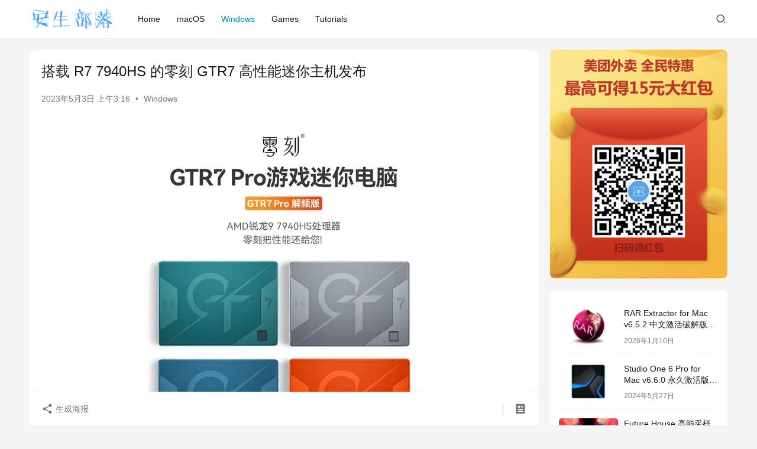

--- FILE ---
content_type: text/html; charset=UTF-8
request_url: https://b.mincm.com/beelink-7940hs-gtr7.html
body_size: 11675
content:
<!DOCTYPE html>
<html lang="zh-Hans">
<head>
    <meta charset="UTF-8">
    <meta http-equiv="X-UA-Compatible" content="IE=edge,chrome=1">
    <meta name="renderer" content="webkit">
    <meta name="viewport" content="width=device-width,initial-scale=1,maximum-scale=5">
    <title>搭载 R7 7940HS 的零刻 GTR7 高性能迷你主机发布 | 安生部落</title>
    	<style>img:is([sizes="auto" i], [sizes^="auto," i]) { contain-intrinsic-size: 3000px 1500px }</style>
	<meta name="description" content="近日，零刻将正式发布全新 GTR7 系列迷你主机，GTR7 系列包含 GTR7 7840HS 和 GTR7 Pro 7940HS 两款产品。GTR7 系列迷你主机在性能、散热、接口和外观等方面均有全新升级，可以极大满足用户日常办公和游戏等需求，为用户带来极致体验。 GTR7 和 GTR7 Pro 分别搭载了锐龙 7 7…">
<meta property="og:type" content="article">
<meta property="og:url" content="https://b.mincm.com/beelink-7940hs-gtr7.html">
<meta property="og:site_name" content="安生部落">
<meta property="og:title" content="搭载 R7 7940HS 的零刻 GTR7 高性能迷你主机发布">
<meta property="og:image" content="https://cdn.paipay.net/mincm/wp-content/uploads/2023/05/2023050219164987.jpg">
<meta property="og:description" content="近日，零刻将正式发布全新 GTR7 系列迷你主机，GTR7 系列包含 GTR7 7840HS 和 GTR7 Pro 7940HS 两款产品。GTR7 系列迷你主机在性能、散热、接口和外观等方面均有全新升级，可以极大满足用户日常办公和游戏等需求，为用户带来极致体验。 GTR7 和 GTR7 Pro 分别搭载了锐龙 7 7…">
<link rel="canonical" href="https://b.mincm.com/beelink-7940hs-gtr7.html">
<meta name="applicable-device" content="pc,mobile">
<meta http-equiv="Cache-Control" content="no-transform">
<link rel="shortcut icon" href="https://cdn.paipay.net/mincm/wp-content/uploads/2023/03/2023031019145724.png">
<link rel='dns-prefetch' href='//cdn.paipay.net' />
<link rel='stylesheet' id='stylesheet-css' href='https://cdn.paipay.net/mincm/wp-content/uploads/wpcom/style.6.21.3.1763999960.css?ver=6.21.3' type='text/css' media='all' />
<link rel='stylesheet' id='font-awesome-css' href='https://cdn.paipay.net/mincm/wp-content/themes/justnews/themer/assets/css/font-awesome.css?ver=6.21.3' type='text/css' media='all' />
<link rel='stylesheet' id='wp-block-library-css' href='https://cdn.paipay.net/mincm/wp-includes/css/dist/block-library/style.min.css?ver=6.7.1' type='text/css' media='all' />
<style id='classic-theme-styles-inline-css' type='text/css'>
/*! This file is auto-generated */
.wp-block-button__link{color:#fff;background-color:#32373c;border-radius:9999px;box-shadow:none;text-decoration:none;padding:calc(.667em + 2px) calc(1.333em + 2px);font-size:1.125em}.wp-block-file__button{background:#32373c;color:#fff;text-decoration:none}
</style>
<style id='global-styles-inline-css' type='text/css'>
:root{--wp--preset--aspect-ratio--square: 1;--wp--preset--aspect-ratio--4-3: 4/3;--wp--preset--aspect-ratio--3-4: 3/4;--wp--preset--aspect-ratio--3-2: 3/2;--wp--preset--aspect-ratio--2-3: 2/3;--wp--preset--aspect-ratio--16-9: 16/9;--wp--preset--aspect-ratio--9-16: 9/16;--wp--preset--color--black: #000000;--wp--preset--color--cyan-bluish-gray: #abb8c3;--wp--preset--color--white: #ffffff;--wp--preset--color--pale-pink: #f78da7;--wp--preset--color--vivid-red: #cf2e2e;--wp--preset--color--luminous-vivid-orange: #ff6900;--wp--preset--color--luminous-vivid-amber: #fcb900;--wp--preset--color--light-green-cyan: #7bdcb5;--wp--preset--color--vivid-green-cyan: #00d084;--wp--preset--color--pale-cyan-blue: #8ed1fc;--wp--preset--color--vivid-cyan-blue: #0693e3;--wp--preset--color--vivid-purple: #9b51e0;--wp--preset--gradient--vivid-cyan-blue-to-vivid-purple: linear-gradient(135deg,rgba(6,147,227,1) 0%,rgb(155,81,224) 100%);--wp--preset--gradient--light-green-cyan-to-vivid-green-cyan: linear-gradient(135deg,rgb(122,220,180) 0%,rgb(0,208,130) 100%);--wp--preset--gradient--luminous-vivid-amber-to-luminous-vivid-orange: linear-gradient(135deg,rgba(252,185,0,1) 0%,rgba(255,105,0,1) 100%);--wp--preset--gradient--luminous-vivid-orange-to-vivid-red: linear-gradient(135deg,rgba(255,105,0,1) 0%,rgb(207,46,46) 100%);--wp--preset--gradient--very-light-gray-to-cyan-bluish-gray: linear-gradient(135deg,rgb(238,238,238) 0%,rgb(169,184,195) 100%);--wp--preset--gradient--cool-to-warm-spectrum: linear-gradient(135deg,rgb(74,234,220) 0%,rgb(151,120,209) 20%,rgb(207,42,186) 40%,rgb(238,44,130) 60%,rgb(251,105,98) 80%,rgb(254,248,76) 100%);--wp--preset--gradient--blush-light-purple: linear-gradient(135deg,rgb(255,206,236) 0%,rgb(152,150,240) 100%);--wp--preset--gradient--blush-bordeaux: linear-gradient(135deg,rgb(254,205,165) 0%,rgb(254,45,45) 50%,rgb(107,0,62) 100%);--wp--preset--gradient--luminous-dusk: linear-gradient(135deg,rgb(255,203,112) 0%,rgb(199,81,192) 50%,rgb(65,88,208) 100%);--wp--preset--gradient--pale-ocean: linear-gradient(135deg,rgb(255,245,203) 0%,rgb(182,227,212) 50%,rgb(51,167,181) 100%);--wp--preset--gradient--electric-grass: linear-gradient(135deg,rgb(202,248,128) 0%,rgb(113,206,126) 100%);--wp--preset--gradient--midnight: linear-gradient(135deg,rgb(2,3,129) 0%,rgb(40,116,252) 100%);--wp--preset--font-size--small: 13px;--wp--preset--font-size--medium: 20px;--wp--preset--font-size--large: 36px;--wp--preset--font-size--x-large: 42px;--wp--preset--spacing--20: 0.44rem;--wp--preset--spacing--30: 0.67rem;--wp--preset--spacing--40: 1rem;--wp--preset--spacing--50: 1.5rem;--wp--preset--spacing--60: 2.25rem;--wp--preset--spacing--70: 3.38rem;--wp--preset--spacing--80: 5.06rem;--wp--preset--shadow--natural: 6px 6px 9px rgba(0, 0, 0, 0.2);--wp--preset--shadow--deep: 12px 12px 50px rgba(0, 0, 0, 0.4);--wp--preset--shadow--sharp: 6px 6px 0px rgba(0, 0, 0, 0.2);--wp--preset--shadow--outlined: 6px 6px 0px -3px rgba(255, 255, 255, 1), 6px 6px rgba(0, 0, 0, 1);--wp--preset--shadow--crisp: 6px 6px 0px rgba(0, 0, 0, 1);}:where(.is-layout-flex){gap: 0.5em;}:where(.is-layout-grid){gap: 0.5em;}body .is-layout-flex{display: flex;}.is-layout-flex{flex-wrap: wrap;align-items: center;}.is-layout-flex > :is(*, div){margin: 0;}body .is-layout-grid{display: grid;}.is-layout-grid > :is(*, div){margin: 0;}:where(.wp-block-columns.is-layout-flex){gap: 2em;}:where(.wp-block-columns.is-layout-grid){gap: 2em;}:where(.wp-block-post-template.is-layout-flex){gap: 1.25em;}:where(.wp-block-post-template.is-layout-grid){gap: 1.25em;}.has-black-color{color: var(--wp--preset--color--black) !important;}.has-cyan-bluish-gray-color{color: var(--wp--preset--color--cyan-bluish-gray) !important;}.has-white-color{color: var(--wp--preset--color--white) !important;}.has-pale-pink-color{color: var(--wp--preset--color--pale-pink) !important;}.has-vivid-red-color{color: var(--wp--preset--color--vivid-red) !important;}.has-luminous-vivid-orange-color{color: var(--wp--preset--color--luminous-vivid-orange) !important;}.has-luminous-vivid-amber-color{color: var(--wp--preset--color--luminous-vivid-amber) !important;}.has-light-green-cyan-color{color: var(--wp--preset--color--light-green-cyan) !important;}.has-vivid-green-cyan-color{color: var(--wp--preset--color--vivid-green-cyan) !important;}.has-pale-cyan-blue-color{color: var(--wp--preset--color--pale-cyan-blue) !important;}.has-vivid-cyan-blue-color{color: var(--wp--preset--color--vivid-cyan-blue) !important;}.has-vivid-purple-color{color: var(--wp--preset--color--vivid-purple) !important;}.has-black-background-color{background-color: var(--wp--preset--color--black) !important;}.has-cyan-bluish-gray-background-color{background-color: var(--wp--preset--color--cyan-bluish-gray) !important;}.has-white-background-color{background-color: var(--wp--preset--color--white) !important;}.has-pale-pink-background-color{background-color: var(--wp--preset--color--pale-pink) !important;}.has-vivid-red-background-color{background-color: var(--wp--preset--color--vivid-red) !important;}.has-luminous-vivid-orange-background-color{background-color: var(--wp--preset--color--luminous-vivid-orange) !important;}.has-luminous-vivid-amber-background-color{background-color: var(--wp--preset--color--luminous-vivid-amber) !important;}.has-light-green-cyan-background-color{background-color: var(--wp--preset--color--light-green-cyan) !important;}.has-vivid-green-cyan-background-color{background-color: var(--wp--preset--color--vivid-green-cyan) !important;}.has-pale-cyan-blue-background-color{background-color: var(--wp--preset--color--pale-cyan-blue) !important;}.has-vivid-cyan-blue-background-color{background-color: var(--wp--preset--color--vivid-cyan-blue) !important;}.has-vivid-purple-background-color{background-color: var(--wp--preset--color--vivid-purple) !important;}.has-black-border-color{border-color: var(--wp--preset--color--black) !important;}.has-cyan-bluish-gray-border-color{border-color: var(--wp--preset--color--cyan-bluish-gray) !important;}.has-white-border-color{border-color: var(--wp--preset--color--white) !important;}.has-pale-pink-border-color{border-color: var(--wp--preset--color--pale-pink) !important;}.has-vivid-red-border-color{border-color: var(--wp--preset--color--vivid-red) !important;}.has-luminous-vivid-orange-border-color{border-color: var(--wp--preset--color--luminous-vivid-orange) !important;}.has-luminous-vivid-amber-border-color{border-color: var(--wp--preset--color--luminous-vivid-amber) !important;}.has-light-green-cyan-border-color{border-color: var(--wp--preset--color--light-green-cyan) !important;}.has-vivid-green-cyan-border-color{border-color: var(--wp--preset--color--vivid-green-cyan) !important;}.has-pale-cyan-blue-border-color{border-color: var(--wp--preset--color--pale-cyan-blue) !important;}.has-vivid-cyan-blue-border-color{border-color: var(--wp--preset--color--vivid-cyan-blue) !important;}.has-vivid-purple-border-color{border-color: var(--wp--preset--color--vivid-purple) !important;}.has-vivid-cyan-blue-to-vivid-purple-gradient-background{background: var(--wp--preset--gradient--vivid-cyan-blue-to-vivid-purple) !important;}.has-light-green-cyan-to-vivid-green-cyan-gradient-background{background: var(--wp--preset--gradient--light-green-cyan-to-vivid-green-cyan) !important;}.has-luminous-vivid-amber-to-luminous-vivid-orange-gradient-background{background: var(--wp--preset--gradient--luminous-vivid-amber-to-luminous-vivid-orange) !important;}.has-luminous-vivid-orange-to-vivid-red-gradient-background{background: var(--wp--preset--gradient--luminous-vivid-orange-to-vivid-red) !important;}.has-very-light-gray-to-cyan-bluish-gray-gradient-background{background: var(--wp--preset--gradient--very-light-gray-to-cyan-bluish-gray) !important;}.has-cool-to-warm-spectrum-gradient-background{background: var(--wp--preset--gradient--cool-to-warm-spectrum) !important;}.has-blush-light-purple-gradient-background{background: var(--wp--preset--gradient--blush-light-purple) !important;}.has-blush-bordeaux-gradient-background{background: var(--wp--preset--gradient--blush-bordeaux) !important;}.has-luminous-dusk-gradient-background{background: var(--wp--preset--gradient--luminous-dusk) !important;}.has-pale-ocean-gradient-background{background: var(--wp--preset--gradient--pale-ocean) !important;}.has-electric-grass-gradient-background{background: var(--wp--preset--gradient--electric-grass) !important;}.has-midnight-gradient-background{background: var(--wp--preset--gradient--midnight) !important;}.has-small-font-size{font-size: var(--wp--preset--font-size--small) !important;}.has-medium-font-size{font-size: var(--wp--preset--font-size--medium) !important;}.has-large-font-size{font-size: var(--wp--preset--font-size--large) !important;}.has-x-large-font-size{font-size: var(--wp--preset--font-size--x-large) !important;}
:where(.wp-block-post-template.is-layout-flex){gap: 1.25em;}:where(.wp-block-post-template.is-layout-grid){gap: 1.25em;}
:where(.wp-block-columns.is-layout-flex){gap: 2em;}:where(.wp-block-columns.is-layout-grid){gap: 2em;}
:root :where(.wp-block-pullquote){font-size: 1.5em;line-height: 1.6;}
</style>
<script type="text/javascript" src="https://cdn.paipay.net/mincm/wp-includes/js/jquery/jquery.min.js?ver=3.7.1" id="jquery-core-js"></script>
<script type="text/javascript" src="https://cdn.paipay.net/mincm/wp-includes/js/jquery/jquery-migrate.min.js?ver=3.4.1" id="jquery-migrate-js"></script>
<link rel="EditURI" type="application/rsd+xml" title="RSD" href="https://b.mincm.com/xmlrpc.php?rsd" />
<script type="text/javascript">
	var _hmt = _hmt || [];
	(function(){
	var hm = document.createElement("script");
	hm.src = "https://hm.baidu.com/hm.js?ca95b3aa22e2fecb858cca2d9470f16e";
	hm.setAttribute('async', 'true');
	document.getElementsByTagName('head')[0].appendChild(hm);
	})();
</script><link rel="icon" href="https://cdn.paipay.net/mincm/wp-content/uploads/2023/03/2023031019145724.png" sizes="32x32" />
<link rel="icon" href="https://cdn.paipay.net/mincm/wp-content/uploads/2023/03/2023031019145724.png" sizes="192x192" />
<link rel="apple-touch-icon" href="https://cdn.paipay.net/mincm/wp-content/uploads/2023/03/2023031019145724.png" />
<meta name="msapplication-TileImage" content="https://cdn.paipay.net/mincm/wp-content/uploads/2023/03/2023031019145724.png" />
    <!--[if lte IE 11]><script src="https://cdn.paipay.net/mincm/wp-content/themes/justnews/js/update.js"></script><![endif]-->
</head>
<body class="post-template-default single single-post postid-147 single-format-standard lang-cn el-boxed header-fixed">
<header class="header">
    <div class="container">
        <div class="navbar-header">
            <button type="button" class="navbar-toggle collapsed" data-toggle="collapse" data-target=".navbar-collapse" aria-label="menu">
                <span class="icon-bar icon-bar-1"></span>
                <span class="icon-bar icon-bar-2"></span>
                <span class="icon-bar icon-bar-3"></span>
            </button>
                        <div class="logo">
                <a href="https://b.mincm.com/" rel="home">
                    <img src="https://cdn.paipay.net/mincm/wp-content/uploads/2023/03/2023031017493686.png" alt="安生部落">
                </a>
            </div>
        </div>
        <div class="collapse navbar-collapse mobile-style-0">
            <nav class="primary-menu"><ul id="menu-%e9%a6%96%e9%a1%b5%e5%af%bc%e8%88%aa" class="nav navbar-nav wpcom-adv-menu"><li class="menu-item"><a href="https://b.mincm.com">Home</a></li>
<li class="menu-item"><a href="https://b.mincm.com/category/macos">macOS</a></li>
<li class="menu-item current-post-ancestor current-post-parent active"><a href="https://b.mincm.com/category/windows">Windows</a></li>
<li class="menu-item"><a href="https://b.mincm.com/category/games">Games</a></li>
<li class="menu-item"><a href="https://b.mincm.com/category/tutorials">Tutorials</a></li>
</ul></nav>            <div class="navbar-action">
                <div class="navbar-search-icon j-navbar-search"><i class="wpcom-icon wi"><svg aria-hidden="true"><use xlink:href="#wi-search"></use></svg></i></div><form class="navbar-search" action="https://b.mincm.com/" method="get" role="search"><div class="navbar-search-inner"><i class="wpcom-icon wi navbar-search-close"><svg aria-hidden="true"><use xlink:href="#wi-close"></use></svg></i><input type="text" name="s" class="navbar-search-input" autocomplete="off" maxlength="100" placeholder="输入关键词搜索..." value=""><button class="navbar-search-btn" type="submit" aria-label="搜索"><i class="wpcom-icon wi"><svg aria-hidden="true"><use xlink:href="#wi-search"></use></svg></i></button></div></form>            </div>
        </div>
    </div><!-- /.container -->
</header>

<div id="wrap">    <div class="wrap container">
                <main class="main">
                            <article id="post-147" class="post-147 post type-post status-publish format-standard has-post-thumbnail hentry category-windows entry">
                    <div class="entry-main">
                                                                        <div class="entry-head">
                            <h1 class="entry-title">搭载 R7 7940HS 的零刻 GTR7 高性能迷你主机发布</h1>
                            <div class="entry-info">
                                                                <time class="entry-date published" datetime="2023-05-03T03:16:48+08:00" pubdate>
                                    2023年5月3日 上午3:16                                </time>
                                <span class="dot">•</span>
                                <a href="https://b.mincm.com/category/windows" rel="category tag">Windows</a>                                                            </div>
                        </div>
                        
                                                <div class="entry-content text-justify">
                            <p style="text-align: justify;"><noscript><img decoding="async" id="img_0" class="lazy opacity_0 aligncenter" style="color: var(--theme-black-color); font-family: var(--theme-font-family);" alt="搭载 R7 7940HS 的零刻 GTR7 高性能迷你主机发布" src="https://cdn.paipay.net/mincm/wp-content/uploads/2023/05/2023050219164987.jpg" data-original="https://cdn.paipay.net/mincm/wp-content/uploads/2023/05/2023050219164987.jpg" data-height="600" data-width="600" /></noscript><img decoding="async" id="img_0" class="lazy opacity_0 aligncenter j-lazy" style="color: var(--theme-black-color); font-family: var(--theme-font-family);" alt="搭载 R7 7940HS 的零刻 GTR7 高性能迷你主机发布" src="https://cdn.paipay.net/mincm/wp-content/themes/justnews/themer/assets/images/lazy.png" data-original="https://cdn.paipay.net/mincm/wp-content/uploads/2023/05/2023050219164987.jpg" data-original="https://cdn.paipay.net/mincm/wp-content/uploads/2023/05/2023050219164987.jpg" data-height="600" data-width="600" /></p>
<p style="text-align: justify;">近日，零刻将正式发布全新 GTR7 系列迷你主机，GTR7 系列包含 GTR7 7840HS 和 GTR7 Pro 7940HS 两款产品。GTR7 系列迷你主机在性能、散热、接口和外观等方面均有全新升级，可以极大满足用户日常办公和游戏等需求，为用户带来极致体验。</p>
<p style="text-align: justify;">GTR7 和 GTR7 Pro 分别搭载了锐龙 7 7840HS 和锐龙 9 7940HS 处理器，均采用台积电 4nm 制程工艺，具有 8 核心 16 线程。</p>
<p style="text-align: justify;">锐龙 7 7840HS 的基准频率为 3.8GHz，最大 Turbo Boost 频率可达 5.1GHz，锐龙 9 7940HS 的基准频率为 4.0GHz，最大 Turbo Boost 频率可达 5.2GHz，锐龙 9 7940HS 的 Turbo Boost 频率比锐龙 7 7840HS 高 2%（5.2 GHz 对比 5.1 GHz）。</p>
<p style="text-align: justify;">在基准测试 Cinebench R23 中，锐龙 7 7940HS 对比上一代锐龙 9 6900HX 的多核性能更是高出 29%。</p>
<p style="text-align: justify;"><noscript><img decoding="async" id="img_1" class="lazy opacity_0 aligncenter" style="color: var(--theme-black-color); font-family: var(--theme-font-family);" alt="搭载 R7 7940HS 的零刻 GTR7 高性能迷你主机发布" src="https://cdn.paipay.net/mincm/wp-content/uploads/2023/05/2023050219164991.jpg" data-original="https://cdn.paipay.net/mincm/wp-content/uploads/2023/05/2023050219164991.jpg" data-height="600" data-width="600" /></noscript><img decoding="async" id="img_1" class="lazy opacity_0 aligncenter j-lazy" style="color: var(--theme-black-color); font-family: var(--theme-font-family);" alt="搭载 R7 7940HS 的零刻 GTR7 高性能迷你主机发布" src="https://cdn.paipay.net/mincm/wp-content/themes/justnews/themer/assets/images/lazy.png" data-original="https://cdn.paipay.net/mincm/wp-content/uploads/2023/05/2023050219164991.jpg" data-original="https://cdn.paipay.net/mincm/wp-content/uploads/2023/05/2023050219164991.jpg" data-height="600" data-width="600" /></p>
<p style="text-align: justify;">显卡方面，锐龙 9 7940HS 和锐龙 7 7840HS 均集成了强大的 RDNA 3 显卡 Radeon 780M，GPU 核心数量为 12CUs，锐龙 9 7940HS 显卡频率为 2800 MHz，锐龙 7 7840HS 显卡频率为 2700 MHz，支持硬件光线追踪和 8K60Hz AV1 视频编解码等。</p>
<div id="id_imagebox_2" class="img_box" style="text-align: justify;">
<div class="content_img_div perview_img_div"><noscript><img decoding="async" id="img_2" class="lazy opacity_0 aligncenter" alt="搭载 R7 7940HS 的零刻 GTR7 高性能迷你主机发布" src="https://cdn.paipay.net/mincm/wp-content/uploads/2023/05/2023050219164968.jpg" data-original="https://cdn.paipay.net/mincm/wp-content/uploads/2023/05/2023050219164968.jpg" data-height="600" data-width="600" /></noscript><img decoding="async" id="img_2" class="lazy opacity_0 aligncenter j-lazy" alt="搭载 R7 7940HS 的零刻 GTR7 高性能迷你主机发布" src="https://cdn.paipay.net/mincm/wp-content/themes/justnews/themer/assets/images/lazy.png" data-original="https://cdn.paipay.net/mincm/wp-content/uploads/2023/05/2023050219164968.jpg" data-original="https://cdn.paipay.net/mincm/wp-content/uploads/2023/05/2023050219164968.jpg" data-height="600" data-width="600" /></div>
<div class="content_img_div perview_img_div"><span style="color: var(--theme-black-color); font-family: var(--theme-font-family);">内存方面，GTR7 和 GTR7 Pro 均支持最高 64GB DDR5 双通道内存，5600MHz 频率，内存插槽数均为 2 个，有准系统和双条 32GB 双通道版本可选。</span></div>
<div class="content_img_div perview_img_div"><noscript><img decoding="async" id="img_3" class="lazy opacity_0 aligncenter" style="color: var(--theme-black-color); font-family: var(--theme-font-family);" alt="搭载 R7 7940HS 的零刻 GTR7 高性能迷你主机发布" src="https://cdn.paipay.net/mincm/wp-content/uploads/2023/05/2023050219164954.jpg" data-original="https://cdn.paipay.net/mincm/wp-content/uploads/2023/05/2023050219164954.jpg" data-height="600" data-width="600" /></noscript><img decoding="async" id="img_3" class="lazy opacity_0 aligncenter j-lazy" style="color: var(--theme-black-color); font-family: var(--theme-font-family);" alt="搭载 R7 7940HS 的零刻 GTR7 高性能迷你主机发布" src="https://cdn.paipay.net/mincm/wp-content/themes/justnews/themer/assets/images/lazy.png" data-original="https://cdn.paipay.net/mincm/wp-content/uploads/2023/05/2023050219164954.jpg" data-original="https://cdn.paipay.net/mincm/wp-content/uploads/2023/05/2023050219164954.jpg" data-height="600" data-width="600" /></div>
<div><span style="color: var(--theme-black-color); font-family: var(--theme-font-family);">存储方面，两者支持双 PCIe 4.0 x4 M.2 2280 规格的 NVMe 固态硬盘，单卡槽容量支持 2TB，出厂配置 1TB 和 500GB 可选。</span></div>
<div></div>
<div class="content_img_div perview_img_div"><noscript><img decoding="async" id="img_4" class="lazy opacity_0 aligncenter" style="color: var(--theme-black-color); font-family: var(--theme-font-family);" alt="搭载 R7 7940HS 的零刻 GTR7 高性能迷你主机发布" src="https://cdn.paipay.net/mincm/wp-content/uploads/2023/05/2023050219165035.jpg" data-original="https://cdn.paipay.net/mincm/wp-content/uploads/2023/05/2023050219165035.jpg" data-height="600" data-width="600" /></noscript><img decoding="async" id="img_4" class="lazy opacity_0 aligncenter j-lazy" style="color: var(--theme-black-color); font-family: var(--theme-font-family);" alt="搭载 R7 7940HS 的零刻 GTR7 高性能迷你主机发布" src="https://cdn.paipay.net/mincm/wp-content/themes/justnews/themer/assets/images/lazy.png" data-original="https://cdn.paipay.net/mincm/wp-content/uploads/2023/05/2023050219165035.jpg" data-original="https://cdn.paipay.net/mincm/wp-content/uploads/2023/05/2023050219165035.jpg" data-height="600" data-width="600" /></div>
<div class="content_img_div perview_img_div">基准测试中，锐龙 9 7940HS 在单核性能方面略优于锐龙 7 7840HS，而在多核性能方面则领先约 10%。两者的能源效率相同。总体来看，锐龙 9 7940HS 在性能方面略优于锐龙 7 7840HS，但两者的性能表现都非常出色。</div>
</div>
<p style="text-align: justify;"><p style="text-align: justify;"><noscript><img decoding="async" id="img_5" class="lazy opacity_0 aligncenter" style="color: var(--theme-black-color); font-family: var(--theme-font-family);" alt="搭载 R7 7940HS 的零刻 GTR7 高性能迷你主机发布" src="https://cdn.paipay.net/mincm/wp-content/uploads/2023/05/2023050219165084.jpg" data-original="https://cdn.paipay.net/mincm/wp-content/uploads/2023/05/2023050219165084.jpg" data-height="600" data-width="600" /></noscript><img decoding="async" id="img_5" class="lazy opacity_0 aligncenter j-lazy" style="color: var(--theme-black-color); font-family: var(--theme-font-family);" alt="搭载 R7 7940HS 的零刻 GTR7 高性能迷你主机发布" src="https://cdn.paipay.net/mincm/wp-content/themes/justnews/themer/assets/images/lazy.png" data-original="https://cdn.paipay.net/mincm/wp-content/uploads/2023/05/2023050219165084.jpg" data-original="https://cdn.paipay.net/mincm/wp-content/uploads/2023/05/2023050219165084.jpg" data-height="600" data-width="600" /></p>
<p style="text-align: justify;">零刻独特的 MSC（高效散热管理技术）可使 GTR7 系列迷你主机在高负载下可以稳定运行，结合高风量静音风扇、高效散热鳍片和系统风扇，提升散热效果。无论是工作还是游戏，GTR7 系列迷你主机都能持续保持稳定的性能表现。</p>
<p style="text-align: justify;"><noscript><img decoding="async" id="img_6" class="lazy opacity_0 aligncenter" style="color: var(--theme-black-color); font-family: var(--theme-font-family);" alt="搭载 R7 7940HS 的零刻 GTR7 高性能迷你主机发布" src="https://cdn.paipay.net/mincm/wp-content/uploads/2023/05/2023050219165016.jpg" data-original="https://cdn.paipay.net/mincm/wp-content/uploads/2023/05/2023050219165016.jpg" data-height="600" data-width="600" /></noscript><img decoding="async" id="img_6" class="lazy opacity_0 aligncenter j-lazy" style="color: var(--theme-black-color); font-family: var(--theme-font-family);" alt="搭载 R7 7940HS 的零刻 GTR7 高性能迷你主机发布" src="https://cdn.paipay.net/mincm/wp-content/themes/justnews/themer/assets/images/lazy.png" data-original="https://cdn.paipay.net/mincm/wp-content/uploads/2023/05/2023050219165016.jpg" data-original="https://cdn.paipay.net/mincm/wp-content/uploads/2023/05/2023050219165016.jpg" data-height="600" data-width="600" /></p>
<p style="text-align: justify;">锐龙 9 7940HS 和锐龙 7 7840HS 处理器默认 TDP 配置在 35-54 瓦之间，但是得益于台积电 4nm 制程工艺和零刻 MSP（功率与频率管理技术），GTR7 系列迷你主机功率均被零刻调校到最高为 65W，新一代处理器具有更好的能效比，提升处理器功率可以获得更强的处理器性能。</p>
<p style="text-align: justify;"><noscript><img decoding="async" id="img_7" class="lazy opacity_0 aligncenter" style="color: var(--theme-black-color); font-family: var(--theme-font-family);" alt="搭载 R7 7940HS 的零刻 GTR7 高性能迷你主机发布" src="https://cdn.paipay.net/mincm/wp-content/uploads/2023/05/2023050219165042.jpg" data-original="https://cdn.paipay.net/mincm/wp-content/uploads/2023/05/2023050219165042.jpg" data-height="600" data-width="600" /></noscript><img decoding="async" id="img_7" class="lazy opacity_0 aligncenter j-lazy" style="color: var(--theme-black-color); font-family: var(--theme-font-family);" alt="搭载 R7 7940HS 的零刻 GTR7 高性能迷你主机发布" src="https://cdn.paipay.net/mincm/wp-content/themes/justnews/themer/assets/images/lazy.png" data-original="https://cdn.paipay.net/mincm/wp-content/uploads/2023/05/2023050219165042.jpg" data-original="https://cdn.paipay.net/mincm/wp-content/uploads/2023/05/2023050219165042.jpg" data-height="600" data-width="600" /></p>
<p style="text-align: justify;">GTR7 和 GTR7 Pro 具备双全功能 USB4 接口、DP1.4 和 HDMI 2.1 视频输出接口、双 2.5G 网口、双 3.5mm 音频口以及多个 USB-A 和 USB-C 接口，满足用户各种外设需求。</p>
<p style="text-align: justify;"><noscript><img decoding="async" id="img_8" class="lazy opacity_0 aligncenter" style="color: var(--theme-black-color); font-family: var(--theme-font-family);" alt="搭载 R7 7940HS 的零刻 GTR7 高性能迷你主机发布" src="https://cdn.paipay.net/mincm/wp-content/uploads/2023/05/2023050219165068.jpg" data-original="https://cdn.paipay.net/mincm/wp-content/uploads/2023/05/2023050219165068.jpg" data-height="600" data-width="600" /></noscript><img decoding="async" id="img_8" class="lazy opacity_0 aligncenter j-lazy" style="color: var(--theme-black-color); font-family: var(--theme-font-family);" alt="搭载 R7 7940HS 的零刻 GTR7 高性能迷你主机发布" src="https://cdn.paipay.net/mincm/wp-content/themes/justnews/themer/assets/images/lazy.png" data-original="https://cdn.paipay.net/mincm/wp-content/uploads/2023/05/2023050219165068.jpg" data-original="https://cdn.paipay.net/mincm/wp-content/uploads/2023/05/2023050219165068.jpg" data-height="600" data-width="600" /></p>
<p style="text-align: justify;">新的 GTR7 系列迷你主机采用了革新性的磁吸充电头技术，通过磁力吸盘设计，嵌入小型磁吸接头，贴合面平整，接触面积大，无插头设计可以提供稳定和高效的供电方式，4+1+1 电源模块保障机器供电充足。</p>
<p style="text-align: justify;"><noscript><img decoding="async" id="img_9" class="lazy opacity_0 aligncenter" style="color: var(--theme-black-color); font-family: var(--theme-font-family);" alt="搭载 R7 7940HS 的零刻 GTR7 高性能迷你主机发布" src="https://cdn.paipay.net/mincm/wp-content/uploads/2023/05/2023050219165031.jpg" data-original="https://cdn.paipay.net/mincm/wp-content/uploads/2023/05/2023050219165031.jpg" data-height="338" data-width="600" /></noscript><img decoding="async" id="img_9" class="lazy opacity_0 aligncenter j-lazy" style="color: var(--theme-black-color); font-family: var(--theme-font-family);" alt="搭载 R7 7940HS 的零刻 GTR7 高性能迷你主机发布" src="https://cdn.paipay.net/mincm/wp-content/themes/justnews/themer/assets/images/lazy.png" data-original="https://cdn.paipay.net/mincm/wp-content/uploads/2023/05/2023050219165031.jpg" data-original="https://cdn.paipay.net/mincm/wp-content/uploads/2023/05/2023050219165031.jpg" data-height="338" data-width="600" /></p>
<p style="text-align: justify;">GTR7 系列迷你主机采用最新指纹识别技术，拥有快速启动、精准识别等多种特点，让你更方便快捷解锁，不用再愁忘记密码，保证电脑安全性。</p>
<p style="text-align: justify;"><noscript><img decoding="async" id="img_10" class="lazy opacity_0 aligncenter" style="color: var(--theme-black-color); font-family: var(--theme-font-family);" alt="搭载 R7 7940HS 的零刻 GTR7 高性能迷你主机发布" src="https://cdn.paipay.net/mincm/wp-content/uploads/2023/05/2023050219165199.jpg" data-original="https://cdn.paipay.net/mincm/wp-content/uploads/2023/05/2023050219165199.jpg" data-height="364" data-width="600" /></noscript><img decoding="async" id="img_10" class="lazy opacity_0 aligncenter j-lazy" style="color: var(--theme-black-color); font-family: var(--theme-font-family);" alt="搭载 R7 7940HS 的零刻 GTR7 高性能迷你主机发布" src="https://cdn.paipay.net/mincm/wp-content/themes/justnews/themer/assets/images/lazy.png" data-original="https://cdn.paipay.net/mincm/wp-content/uploads/2023/05/2023050219165199.jpg" data-original="https://cdn.paipay.net/mincm/wp-content/uploads/2023/05/2023050219165199.jpg" data-height="364" data-width="600" /></p>
<p style="text-align: justify;">GTR7 和 GTR7 Pro 前后各有一个 3.5mm 音频口，接口采用了双开关设置，当您使用前置 3.5mm 耳机接口时，系统会自动断连后置 3.5mm 耳机接口，不仅让您可以更加方便地切换音频输出设备，还可以节省您的时间，让您更加专注于工作和娱乐。</p>
<p style="text-align: justify;"><noscript><img decoding="async" id="img_11" class="lazy opacity_0 aligncenter" style="color: var(--theme-black-color); font-family: var(--theme-font-family);" alt="搭载 R7 7940HS 的零刻 GTR7 高性能迷你主机发布" src="https://cdn.paipay.net/mincm/wp-content/uploads/2023/05/2023050219165137.jpg" data-original="https://cdn.paipay.net/mincm/wp-content/uploads/2023/05/2023050219165137.jpg" data-height="371" data-width="600" /></noscript><img decoding="async" id="img_11" class="lazy opacity_0 aligncenter j-lazy" style="color: var(--theme-black-color); font-family: var(--theme-font-family);" alt="搭载 R7 7940HS 的零刻 GTR7 高性能迷你主机发布" src="https://cdn.paipay.net/mincm/wp-content/themes/justnews/themer/assets/images/lazy.png" data-original="https://cdn.paipay.net/mincm/wp-content/uploads/2023/05/2023050219165137.jpg" data-original="https://cdn.paipay.net/mincm/wp-content/uploads/2023/05/2023050219165137.jpg" data-height="371" data-width="600" /></p>
<p style="text-align: justify;">GTR7 系列仍然采用全金属材质，经过 CNC 技术与氧化技术的加工处理，呈现出优雅而坚固的外观，全新设计的金属网上盖更是为产品增添了一份极客气息。产品的尺寸为长 16.8cm，宽 12cm，高 4.9cm，紧凑的设计方便移动携带，同时也为用户的使用带来更多便利。</p>
<p style="text-align: justify;"><noscript><img decoding="async" id="img_12" class="lazy opacity_0 aligncenter" style="color: var(--theme-black-color); font-family: var(--theme-font-family);" alt="搭载 R7 7940HS 的零刻 GTR7 高性能迷你主机发布" src="https://cdn.paipay.net/mincm/wp-content/uploads/2023/05/2023050219165199-1.jpg" data-original="https://cdn.paipay.net/mincm/wp-content/uploads/2023/05/2023050219165199-1.jpg" data-height="379" data-width="600" /></noscript><img decoding="async" id="img_12" class="lazy opacity_0 aligncenter j-lazy" style="color: var(--theme-black-color); font-family: var(--theme-font-family);" alt="搭载 R7 7940HS 的零刻 GTR7 高性能迷你主机发布" src="https://cdn.paipay.net/mincm/wp-content/themes/justnews/themer/assets/images/lazy.png" data-original="https://cdn.paipay.net/mincm/wp-content/uploads/2023/05/2023050219165199-1.jpg" data-original="https://cdn.paipay.net/mincm/wp-content/uploads/2023/05/2023050219165199-1.jpg" data-height="379" data-width="600" /></p>
<p style="text-align: justify;">本次 GTR7 系列迷你主机会提供四种颜色供用户选择：优雅高贵的爱马仕橙、沉静理智的碧玺蓝、低调简约的深空灰和深邃高冷的墨玉绿。四种颜色满足不同用户的个性化需求。</p>
<p style="text-align: justify;"><noscript><img decoding="async" id="img_13" class="lazy opacity_0 aligncenter" style="color: var(--theme-black-color); font-family: var(--theme-font-family);" alt="搭载 R7 7940HS 的零刻 GTR7 高性能迷你主机发布" src="https://cdn.paipay.net/mincm/wp-content/uploads/2023/05/2023050219165179.jpg" data-original="https://cdn.paipay.net/mincm/wp-content/uploads/2023/05/2023050219165179.jpg" data-height="600" data-width="600" /></noscript><img decoding="async" id="img_13" class="lazy opacity_0 aligncenter j-lazy" style="color: var(--theme-black-color); font-family: var(--theme-font-family);" alt="搭载 R7 7940HS 的零刻 GTR7 高性能迷你主机发布" src="https://cdn.paipay.net/mincm/wp-content/themes/justnews/themer/assets/images/lazy.png" data-original="https://cdn.paipay.net/mincm/wp-content/uploads/2023/05/2023050219165179.jpg" data-original="https://cdn.paipay.net/mincm/wp-content/uploads/2023/05/2023050219165179.jpg" data-height="600" data-width="600" /></p>
<p style="text-align: justify;">零刻 GTR7 系列迷你主机凭借其强大性能、高效散热、大满贯接口和静音体验等优势，有望成为近年来非常受用户欢迎的迷你电脑产品。</p>
                                                        <div class="entry-copyright"><p>原创文章，作者：安生部落，如若转载，请注明出处：https://b.mincm.com/beelink-7940hs-gtr7.html</p></div>                        </div>

                        <div class="entry-tag"></div>
                        <div class="entry-action">
                            <div class="btn-zan" data-id="147"><i class="wpcom-icon wi"><svg aria-hidden="true"><use xlink:href="#wi-thumb-up-fill"></use></svg></i> 赞 <span class="entry-action-num">(1)</span></div>
                                                    </div>

                        <div class="entry-bar">
                            <div class="entry-bar-inner">
                                                                <div class="entry-bar-info entry-bar-info2">
                                    <div class="info-item meta">
                                                                                                                                                            </div>
                                    <div class="info-item share">
                                                                                    <a class="meta-item mobile j-mobile-share" href="javascript:;" data-id="147" data-qrcode="https://b.mincm.com/beelink-7940hs-gtr7.html">
                                                <i class="wpcom-icon wi"><svg aria-hidden="true"><use xlink:href="#wi-share"></use></svg></i> 生成海报                                            </a>
                                                                            </div>
                                    <div class="info-item act">
                                        <a href="javascript:;" id="j-reading"><i class="wpcom-icon wi"><svg aria-hidden="true"><use xlink:href="#wi-article"></use></svg></i></a>
                                    </div>
                                </div>
                            </div>
                        </div>
                    </div>
                                                                                                        <div class="entry-related-posts">
                            <h3 class="entry-related-title">相关推荐</h3><ul class="entry-related cols-3 post-loop post-loop-image"><li class="item">
    <div class="item-inner">
        <div class="item-img">
            <a class="item-thumb" href="https://b.mincm.com/camworks-shopfloor-20221.html" title="CAMWorks ShopFloor 2022 SP0 x64 破解版下载 crack" target="_blank" rel="bookmark">
                <img width="480" height="300" src="https://cdn.paipay.net/mincm/wp-content/themes/justnews/themer/assets/images/lazy.png" class="attachment-post-thumbnail size-post-thumbnail wp-post-image j-lazy" alt="CAMWorks ShopFloor 2022 SP0 x64 破解版下载 crack" decoding="async" fetchpriority="high" data-original="https://cdn.paipay.net/mincm/wp-content/uploads/2025/07/2025072506173850-480x300.jpeg" />            </a>
                            <a class="item-category" href="https://b.mincm.com/category/windows" target="_blank">Windows</a>        </div>
        <h3 class="item-title">
            <a href="https://b.mincm.com/camworks-shopfloor-20221.html" target="_blank" rel="bookmark">
                 CAMWorks ShopFloor 2022 SP0 x64 破解版下载 crack            </a>
        </h3>

                    <div class="item-meta">
                <span class="item-meta-left">2025年7月25日</span>
                <span class="item-meta-right">
                <span class="item-meta-li stars" title="收藏数"><i class="wpcom-icon wi"><svg aria-hidden="true"><use xlink:href="#wi-star"></use></svg></i>0</span><span class="item-meta-li likes" title="点赞数"><i class="wpcom-icon wi"><svg aria-hidden="true"><use xlink:href="#wi-thumb-up"></use></svg></i>0</span>            </span>
            </div>
            </div>
</li><li class="item">
    <div class="item-inner">
        <div class="item-img">
            <a class="item-thumb" href="https://b.mincm.com/adobe-illustrator-202529.html" title="Adobe Illustrator 2025 v29.0 中文Ai2025破解版下载" target="_blank" rel="bookmark">
                <img width="480" height="300" src="https://cdn.paipay.net/mincm/wp-content/themes/justnews/themer/assets/images/lazy.png" class="attachment-post-thumbnail size-post-thumbnail wp-post-image j-lazy" alt="Adobe Illustrator 2025 v29.0 中文Ai2025破解版下载" decoding="async" data-original="https://cdn.paipay.net/mincm/wp-content/uploads/2024/10/2024102114504995-480x300.png" />            </a>
                            <a class="item-category" href="https://b.mincm.com/category/windows" target="_blank">Windows</a>        </div>
        <h3 class="item-title">
            <a href="https://b.mincm.com/adobe-illustrator-202529.html" target="_blank" rel="bookmark">
                 Adobe Illustrator 2025 v29.0 中文Ai2025破解版下载            </a>
        </h3>

                    <div class="item-meta">
                <span class="item-meta-left">2024年10月21日</span>
                <span class="item-meta-right">
                <span class="item-meta-li stars" title="收藏数"><i class="wpcom-icon wi"><svg aria-hidden="true"><use xlink:href="#wi-star"></use></svg></i>0</span><span class="item-meta-li likes" title="点赞数"><i class="wpcom-icon wi"><svg aria-hidden="true"><use xlink:href="#wi-thumb-up"></use></svg></i>1</span>            </span>
            </div>
            </div>
</li><li class="item">
    <div class="item-inner">
        <div class="item-img">
            <a class="item-thumb" href="https://b.mincm.com/media-encoder-2021.html" title="Adobe Media Encoder 2021 中文直装破解版下载" target="_blank" rel="bookmark">
                <img width="480" height="300" src="https://cdn.paipay.net/mincm/wp-content/themes/justnews/themer/assets/images/lazy.png" class="attachment-post-thumbnail size-post-thumbnail wp-post-image j-lazy" alt="Adobe Media Encoder 2021 中文直装破解版下载" decoding="async" data-original="https://cdn.paipay.net/mincm/wp-content/uploads/2025/07/2025071214485334-480x300.png" />            </a>
                            <a class="item-category" href="https://b.mincm.com/category/windows" target="_blank">Windows</a>        </div>
        <h3 class="item-title">
            <a href="https://b.mincm.com/media-encoder-2021.html" target="_blank" rel="bookmark">
                 Adobe Media Encoder 2021 中文直装破解版下载            </a>
        </h3>

                    <div class="item-meta">
                <span class="item-meta-left">2025年7月12日</span>
                <span class="item-meta-right">
                <span class="item-meta-li stars" title="收藏数"><i class="wpcom-icon wi"><svg aria-hidden="true"><use xlink:href="#wi-star"></use></svg></i>0</span><span class="item-meta-li likes" title="点赞数"><i class="wpcom-icon wi"><svg aria-hidden="true"><use xlink:href="#wi-thumb-up"></use></svg></i>1</span>            </span>
            </div>
            </div>
</li><li class="item">
    <div class="item-inner">
        <div class="item-img">
            <a class="item-thumb" href="https://b.mincm.com/cadence-xcelium-main-2503.html" title="Cadence XCELIUM Main 25.03 (001) 永久激活版下载" target="_blank" rel="bookmark">
                <img width="480" height="300" src="https://cdn.paipay.net/mincm/wp-content/themes/justnews/themer/assets/images/lazy.png" class="attachment-post-thumbnail size-post-thumbnail wp-post-image j-lazy" alt="Cadence XCELIUM Main 25.03 (001) 永久激活版下载" decoding="async" data-original="https://cdn.paipay.net/mincm/wp-content/uploads/2026/01/2026010211495463-480x300.webp" />            </a>
                            <a class="item-category" href="https://b.mincm.com/category/windows" target="_blank">Windows</a>        </div>
        <h3 class="item-title">
            <a href="https://b.mincm.com/cadence-xcelium-main-2503.html" target="_blank" rel="bookmark">
                 Cadence XCELIUM Main 25.03 (001) 永久激活版下载            </a>
        </h3>

                    <div class="item-meta">
                <span class="item-meta-left">2026年1月2日</span>
                <span class="item-meta-right">
                <span class="item-meta-li stars" title="收藏数"><i class="wpcom-icon wi"><svg aria-hidden="true"><use xlink:href="#wi-star"></use></svg></i>0</span><span class="item-meta-li likes" title="点赞数"><i class="wpcom-icon wi"><svg aria-hidden="true"><use xlink:href="#wi-thumb-up"></use></svg></i>0</span>            </span>
            </div>
            </div>
</li><li class="item">
    <div class="item-inner">
        <div class="item-img">
            <a class="item-thumb" href="https://b.mincm.com/skyline-photomesh-fuser-841.html" title="Skyline PhotoMesh Fuser 8.0.2 Build 41012 激活破解版下载" target="_blank" rel="bookmark">
                <img width="480" height="300" src="https://cdn.paipay.net/mincm/wp-content/themes/justnews/themer/assets/images/lazy.png" class="attachment-post-thumbnail size-post-thumbnail wp-post-image j-lazy" alt="Skyline PhotoMesh Fuser 8.0.2 Build 41012 激活破解版下载" decoding="async" data-original="https://cdn.paipay.net/mincm/wp-content/uploads/2025/08/2025080413035981-480x300.jpeg" />            </a>
                            <a class="item-category" href="https://b.mincm.com/category/windows" target="_blank">Windows</a>        </div>
        <h3 class="item-title">
            <a href="https://b.mincm.com/skyline-photomesh-fuser-841.html" target="_blank" rel="bookmark">
                 Skyline PhotoMesh Fuser 8.0.2 Build 41012 激活破解版下载            </a>
        </h3>

                    <div class="item-meta">
                <span class="item-meta-left">2025年8月4日</span>
                <span class="item-meta-right">
                <span class="item-meta-li stars" title="收藏数"><i class="wpcom-icon wi"><svg aria-hidden="true"><use xlink:href="#wi-star"></use></svg></i>0</span><span class="item-meta-li likes" title="点赞数"><i class="wpcom-icon wi"><svg aria-hidden="true"><use xlink:href="#wi-thumb-up"></use></svg></i>0</span>            </span>
            </div>
            </div>
</li><li class="item">
    <div class="item-inner">
        <div class="item-img">
            <a class="item-thumb" href="https://b.mincm.com/ansys-discovery-ultimate-2022.html" title="ANSYS Discovery Ultimate 2022 R1 多语言破解版下载" target="_blank" rel="bookmark">
                <img width="480" height="300" src="https://cdn.paipay.net/mincm/wp-content/themes/justnews/themer/assets/images/lazy.png" class="attachment-post-thumbnail size-post-thumbnail wp-post-image j-lazy" alt="ANSYS Discovery Ultimate 2022 R1 多语言破解版下载" decoding="async" data-original="https://cdn.paipay.net/mincm/wp-content/uploads/2025/07/2025071409252675-480x300.png" />            </a>
                            <a class="item-category" href="https://b.mincm.com/category/windows" target="_blank">Windows</a>        </div>
        <h3 class="item-title">
            <a href="https://b.mincm.com/ansys-discovery-ultimate-2022.html" target="_blank" rel="bookmark">
                 ANSYS Discovery Ultimate 2022 R1 多语言破解版下载            </a>
        </h3>

                    <div class="item-meta">
                <span class="item-meta-left">2025年7月14日</span>
                <span class="item-meta-right">
                <span class="item-meta-li stars" title="收藏数"><i class="wpcom-icon wi"><svg aria-hidden="true"><use xlink:href="#wi-star"></use></svg></i>0</span><span class="item-meta-li likes" title="点赞数"><i class="wpcom-icon wi"><svg aria-hidden="true"><use xlink:href="#wi-thumb-up"></use></svg></i>0</span>            </span>
            </div>
            </div>
</li></ul>                        </div>
                                    </article>
                    </main>
            <aside class="sidebar">
        <div class="widget widget_image_myimg">                <img class="j-lazy" src="https://cdn.paipay.net/mincm/wp-content/themes/justnews/themer/assets/images/lazy.png" data-original="https://cdn.paipay.net/mincm/wp-content/uploads/2025/12/2025122008473392.jpg" alt="美团外卖">            </div><div class="widget widget_post_thumb">            <ul>
                                    <li class="item">
                                                    <div class="item-img">
                                <a class="item-img-inner" href="https://b.mincm.com/rar-extractor-10002.html" title="RAR Extractor for Mac v6.5.2 中文激活破解版下载压缩解压工具">
                                    <img width="480" height="300" src="https://cdn.paipay.net/mincm/wp-content/uploads/2026/01/2026011004484093-480x300.png" class="attachment-default size-default wp-post-image" alt="RAR Extractor for Mac v6.5.2 中文激活破解版下载压缩解压工具" decoding="async" />                                </a>
                            </div>
                                                <div class="item-content">
                            <p class="item-title"><a href="https://b.mincm.com/rar-extractor-10002.html" title="RAR Extractor for Mac v6.5.2 中文激活破解版下载压缩解压工具">RAR Extractor for Mac v6.5.2 中文激活破解版下载压缩解压工具</a></p>
                            <p class="item-date">2026年1月10日</p>
                        </div>
                    </li>
                                    <li class="item">
                                                    <div class="item-img">
                                <a class="item-img-inner" href="https://b.mincm.com/studio-one-6-pro-mac-v66.html" title="Studio One 6 Pro for Mac v6.6.0 永久激活版下载 音乐创作">
                                    <img width="480" height="300" src="https://cdn.paipay.net/mincm/wp-content/uploads/2024/05/2024052616052498-480x300.png" class="attachment-default size-default wp-post-image" alt="Studio One 6 Pro for Mac v6.6.0 永久激活版下载 音乐创作" decoding="async" />                                </a>
                            </div>
                                                <div class="item-content">
                            <p class="item-title"><a href="https://b.mincm.com/studio-one-6-pro-mac-v66.html" title="Studio One 6 Pro for Mac v6.6.0 永久激活版下载 音乐创作">Studio One 6 Pro for Mac v6.6.0 永久激活版下载 音乐创作</a></p>
                            <p class="item-date">2024年5月27日</p>
                        </div>
                    </li>
                                    <li class="item">
                                                    <div class="item-img">
                                <a class="item-img-inner" href="https://b.mincm.com/future-house-unbounded-4901.html" title="Future House 高能采样包《Unbounded》：五套工程完整素材合集">
                                    <img width="480" height="300" src="https://cdn.paipay.net/mincm/wp-content/uploads/2025/08/2025081015364051-480x300.webp" class="attachment-default size-default wp-post-image" alt="Future House 高能采样包《Unbounded》：五套工程完整素材合集" decoding="async" />                                </a>
                            </div>
                                                <div class="item-content">
                            <p class="item-title"><a href="https://b.mincm.com/future-house-unbounded-4901.html" title="Future House 高能采样包《Unbounded》：五套工程完整素材合集">Future House 高能采样包《Unbounded》：五套工程完整素材合集</a></p>
                            <p class="item-date">2025年8月10日</p>
                        </div>
                    </li>
                                    <li class="item">
                                                    <div class="item-img">
                                <a class="item-img-inner" href="https://b.mincm.com/my-metronome-145.html" title="My Metronome for Mac v1.4.5 MacOS中文破解版下载">
                                    <img width="480" height="300" src="https://cdn.paipay.net/mincm/wp-content/uploads/2025/07/2025072510025269-480x300.png" class="attachment-default size-default wp-post-image" alt="My Metronome for Mac v1.4.5 MacOS中文破解版下载" decoding="async" />                                </a>
                            </div>
                                                <div class="item-content">
                            <p class="item-title"><a href="https://b.mincm.com/my-metronome-145.html" title="My Metronome for Mac v1.4.5 MacOS中文破解版下载">My Metronome for Mac v1.4.5 MacOS中文破解版下载</a></p>
                            <p class="item-date">2025年7月25日</p>
                        </div>
                    </li>
                                    <li class="item">
                                                    <div class="item-img">
                                <a class="item-img-inner" href="https://b.mincm.com/iiinfinite-solstice-analog-lab-9332.html" title="IIInfinite Solstice Analog Lab 西海岸音色库 LA 与 G-Funk 制作必备">
                                    <img width="480" height="300" src="https://cdn.paipay.net/mincm/wp-content/uploads/2025/12/2025122109232286-480x300.webp" class="attachment-default size-default wp-post-image" alt="IIInfinite Solstice Analog Lab 西海岸音色库 LA 与 G-Funk 制作必备" decoding="async" />                                </a>
                            </div>
                                                <div class="item-content">
                            <p class="item-title"><a href="https://b.mincm.com/iiinfinite-solstice-analog-lab-9332.html" title="IIInfinite Solstice Analog Lab 西海岸音色库 LA 与 G-Funk 制作必备">IIInfinite Solstice Analog Lab 西海岸音色库 LA 与 G-Funk 制作必备</a></p>
                            <p class="item-date">2025年12月21日</p>
                        </div>
                    </li>
                                    <li class="item">
                                                    <div class="item-img">
                                <a class="item-img-inner" href="https://b.mincm.com/busycal-for-mac-v202522.html" title="BusyCal for Mac v2025.2.2 MacOS中文破解版下载">
                                    <img width="480" height="300" src="https://cdn.paipay.net/mincm/wp-content/uploads/2025/07/2025071810535814-480x300.jpg" class="attachment-default size-default wp-post-image" alt="BusyCal for Mac v2025.2.2 MacOS中文破解版下载" decoding="async" />                                </a>
                            </div>
                                                <div class="item-content">
                            <p class="item-title"><a href="https://b.mincm.com/busycal-for-mac-v202522.html" title="BusyCal for Mac v2025.2.2 MacOS中文破解版下载">BusyCal for Mac v2025.2.2 MacOS中文破解版下载</a></p>
                            <p class="item-date">2025年7月18日</p>
                        </div>
                    </li>
                                    <li class="item">
                                                    <div class="item-img">
                                <a class="item-img-inner" href="https://b.mincm.com/dynamic-wallpaper-mac-v17.html" title="Dynamic Wallpaper for Mac v17.0 动态壁纸 中文破解版下载">
                                    <img width="480" height="300" src="https://cdn.paipay.net/mincm/wp-content/uploads/2024/01/2024010111534431-480x300.png" class="attachment-default size-default wp-post-image" alt="Dynamic Wallpaper for Mac v17.0 动态壁纸 中文破解版下载" decoding="async" />                                </a>
                            </div>
                                                <div class="item-content">
                            <p class="item-title"><a href="https://b.mincm.com/dynamic-wallpaper-mac-v17.html" title="Dynamic Wallpaper for Mac v17.0 动态壁纸 中文破解版下载">Dynamic Wallpaper for Mac v17.0 动态壁纸 中文破解版下载</a></p>
                            <p class="item-date">2024年1月1日</p>
                        </div>
                    </li>
                                    <li class="item">
                                                    <div class="item-img">
                                <a class="item-img-inner" href="https://b.mincm.com/angry-birds-reloaded-mac-v3719.html" title="Angry Birds Reloaded for Mac v3.7.19385 中文破解版下载">
                                    <img width="480" height="300" src="https://cdn.paipay.net/mincm/wp-content/uploads/2024/10/2024100316342338-480x300.png" class="attachment-default size-default wp-post-image" alt="Angry Birds Reloaded for Mac v3.7.19385 中文破解版下载" decoding="async" />                                </a>
                            </div>
                                                <div class="item-content">
                            <p class="item-title"><a href="https://b.mincm.com/angry-birds-reloaded-mac-v3719.html" title="Angry Birds Reloaded for Mac v3.7.19385 中文破解版下载">Angry Birds Reloaded for Mac v3.7.19385 中文破解版下载</a></p>
                            <p class="item-date">2024年10月4日</p>
                        </div>
                    </li>
                            </ul>
        </div>    </aside>
    </div>
</div>
<footer class="footer">
    <div class="container">
        <div class="footer-col-wrap footer-with-logo">
                        <div class="footer-col footer-col-logo">
                <img src="https://cdn.paipay.net/mincm/wp-content/uploads/2023/03/2023031017493686.png" alt="安生部落">
            </div>
                        <div class="footer-col footer-col-copy">
                                <div class="copyright">
                    <p>Copyright © 2025 | <a href="https://b.mincm.com/sitemap.xml" target="_blank" rel="noopener">SiteMap</a> | 安生部落 | E-MAIL：<span class="ql-author-16292231 ql-size-12">ande795@outlook.com </span></p>
<p><span style="font-family: -apple-system, BlinkMacSystemFont, 'Segoe UI', Roboto, Ubuntu, 'Helvetica Neue', Helvetica, Arial, 'PingFang SC', 'Hiragino Sans GB', 'Microsoft YaHei UI', 'Microsoft YaHei', 'Source Han Sans CN', sans-serif;">本站部分资源采集于互联网，版权属原著所有。如有侵权，请发邮件联系我们删除。</span></p>
                </div>
            </div>
                    </div>
    </div>
</footer>
            <div class="action action-style-0 action-color-0 action-pos-0" style="bottom:20%;">
                                            </div>
        <script type="text/javascript" id="main-js-extra">
/* <![CDATA[ */
var _wpcom_js = {"webp":"?x-oss-process=image\/format,webp","ajaxurl":"https:\/\/b.mincm.com\/wp-admin\/admin-ajax.php","theme_url":"https:\/\/b.mincm.com\/wp-content\/themes\/justnews","slide_speed":"5000","is_admin":"0","lang":"zh_CN","js_lang":{"share_to":"\u5206\u4eab\u5230:","copy_done":"\u590d\u5236\u6210\u529f\uff01","copy_fail":"\u6d4f\u89c8\u5668\u6682\u4e0d\u652f\u6301\u62f7\u8d1d\u529f\u80fd","confirm":"\u786e\u5b9a","qrcode":"\u4e8c\u7ef4\u7801","page_loaded":"\u5df2\u7ecf\u5230\u5e95\u4e86","no_content":"\u6682\u65e0\u5185\u5bb9","load_failed":"\u52a0\u8f7d\u5931\u8d25\uff0c\u8bf7\u7a0d\u540e\u518d\u8bd5\uff01","expand_more":"\u9605\u8bfb\u5269\u4f59 %s"},"post_id":"147","poster":{"notice":"\u8bf7\u300c\u70b9\u51fb\u4e0b\u8f7d\u300d\u6216\u300c\u957f\u6309\u4fdd\u5b58\u56fe\u7247\u300d\u540e\u5206\u4eab\u7ed9\u66f4\u591a\u597d\u53cb","generating":"\u6b63\u5728\u751f\u6210\u6d77\u62a5\u56fe\u7247...","failed":"\u6d77\u62a5\u56fe\u7247\u751f\u6210\u5931\u8d25"},"video_height":"482","fixed_sidebar":"1","dark_style":"0","font_url":"\/\/b.mincm.com\/wp-content\/uploads\/wpcom\/fonts.f5a8b036905c9579.css"};
/* ]]> */
</script>
<script type="text/javascript" src="https://cdn.paipay.net/mincm/wp-content/themes/justnews/js/main.js?ver=6.21.3" id="main-js"></script>
<script type="text/javascript" src="https://cdn.paipay.net/mincm/wp-content/themes/justnews/themer/assets/js/icons-2.8.9.js?ver=2.8.9" id="wpcom-icons-js"></script>
<script type="text/javascript" src="https://cdn.paipay.net/mincm/wp-content/themes/justnews/js/wp-embed.js?ver=6.21.3" id="wp-embed-js"></script>
<script charset="UTF-8" id="LA_COLLECT" src="//sdk.51.la/js-sdk-pro.min.js"></script>
<script>LA.init({id:"Kbsl8juPV8vYE7xM",ck:"Kbsl8juPV8vYE7xM"})</script>
<script type="application/ld+json">{"@context":"https://schema.org","@type":"Article","@id":"https://b.mincm.com/beelink-7940hs-gtr7.html","url":"https://b.mincm.com/beelink-7940hs-gtr7.html","headline":"搭载 R7 7940HS 的零刻 GTR7 高性能迷你主机发布","description":"近日，零刻将正式发布全新 GTR7 系列迷你主机，GTR7 系列包含 GTR7 7840HS 和 GTR7 Pro 7940HS 两款产品。GTR7 系列迷你主机在性能、散热、接口…","datePublished":"2023-05-03T03:16:48+08:00","dateModified":"2023-05-03T03:19:38+08:00","author":{"@type":"Person","name":"安生部落","url":"https://b.mincm.com/author/admin"},"image":["https://cdn.paipay.net/mincm/wp-content/uploads/2023/05/2023050219164987.jpg","https://cdn.paipay.net/mincm/wp-content/uploads/2023/05/2023050219164991.jpg","https://cdn.paipay.net/mincm/wp-content/uploads/2023/05/2023050219164968.jpg"]}</script>
</body>
</html>